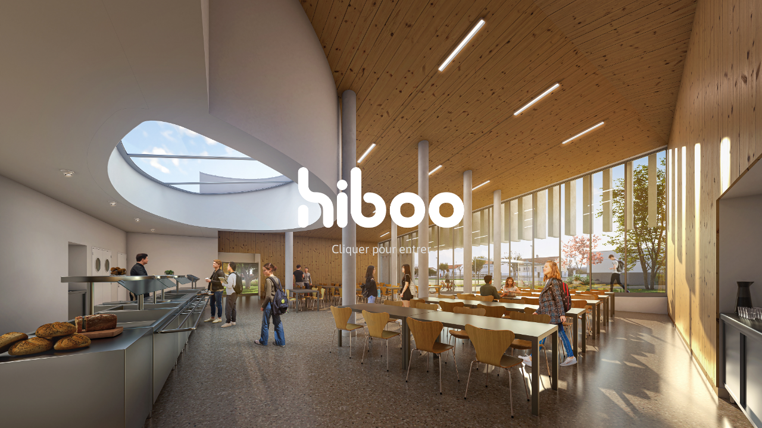

--- FILE ---
content_type: text/html; charset=utf-8
request_url: https://hiboo.fr/
body_size: 2187
content:
<!DOCTYPE HTML>
<html lang="en-US">
<head>
  <meta charset="UTF-8" />
  <meta name="viewport" content="width=device-width, initial-scale=1" />
      <meta name="keywords"  content="Image,synthèse,architecture,infographie,hiboo,visualisation,intégration,promotion,immobilier,3d,vidéo,virtuel,nantes,anais" />
      <meta name="description"  content="Hiboo. Atelier de création multimédia vous propose ses prestations en infographie dans les domaines de l'architecture, du design et du paysage." />
      <meta name="twitter:card"  content="summary_large_image" />
      <meta name="twitter:site"  content="@AdobePortfolio" />
      <meta  property="og:title" content="HIBOO" />
      <meta  property="og:description" content="Hiboo. Atelier de création multimédia vous propose ses prestations en infographie dans les domaines de l'architecture, du design et du paysage." />
      <meta  property="og:image" content="https://cdn.myportfolio.com/c9c0185c-7533-4276-aaf5-13aa6d3cc6ab/9194297c-fd7e-4fbe-bea7-01eba9fe49c2_rwc_0x0x945x945x945.png?h=b0b027a8618aa6759ba907fa457d63d2" />
        <link rel="icon" href="https://cdn.myportfolio.com/c9c0185c-7533-4276-aaf5-13aa6d3cc6ab/d68e9f3c-71fc-4905-a68f-e442d8b7627a_carw_1x1x32.png?h=35ef7cd8553fa395eaeb74ba31d544db" />
        <link rel="apple-touch-icon" href="https://cdn.myportfolio.com/c9c0185c-7533-4276-aaf5-13aa6d3cc6ab/4e3419b3-a030-4c23-acf7-86059142b419_carw_1x1x180.jpg?h=7e516cf461d97bd17304683404f20221" />
      <link rel="stylesheet" href="/dist/css/main.css" type="text/css" />
      <link rel="stylesheet" href="https://cdn.myportfolio.com/c9c0185c-7533-4276-aaf5-13aa6d3cc6ab/64f275b67bb404b7e416d32c4fa9b7ea1712328194.css?h=8580f76e19dcbb32c9e2b01994ae2323" type="text/css" />
    <link rel="canonical" href="https://hiboo.fr/accueil-hiboo" />
      <title>HIBOO</title>
    <script type="text/javascript" src="//use.typekit.net/ik/[base64].js?cb=35f77bfb8b50944859ea3d3804e7194e7a3173fb" async onload="
    try {
      window.Typekit.load();
    } catch (e) {
      console.warn('Typekit not loaded.');
    }
    "></script>
</head>
  <body class="transition-enabled">    <section class="splash centered e2e-site-content">
      <div class="outer-wrap">
        <div class="centered-content-wrap js-site-wrap splash-modules">
      <div class='page-background-video page-background-video-with-panel'>
      </div>
      <div class="page-content js-page-content" data-context="pages" data-identity="id:p5d6fab791806659b0c923aa77362eeef70158c884a6d8c46bba02">
        <div id="project-canvas" class="js-project-modules modules content">
          <div id="project-modules">
              
              <div class="project-module module image project-module-image js-js-project-module"  style="padding-top: 0px;
padding-bottom: 0px;
  width: 100%;
  max-width: 400px;
  float: center;
  clear: both;
">

  

  
     <div class="js-lightbox" data-src="https://cdn.myportfolio.com/c9c0185c-7533-4276-aaf5-13aa6d3cc6ab/a4742cd0-f61c-47bf-8a78-c5847a9c2f15.png?h=5b684b20e02edb485471d5ed48e866a4">
           <img
             class="js-lazy e2e-site-project-module-image"
             src="[data-uri]"
             data-src="https://cdn.myportfolio.com/c9c0185c-7533-4276-aaf5-13aa6d3cc6ab/a4742cd0-f61c-47bf-8a78-c5847a9c2f15_rw_1920.png?h=8a929724f7b105c996f7b4a98f1bd5d0"
             data-srcset="https://cdn.myportfolio.com/c9c0185c-7533-4276-aaf5-13aa6d3cc6ab/a4742cd0-f61c-47bf-8a78-c5847a9c2f15_rw_600.png?h=bc4aeda7eb83b9b9403cf26243bb0413 600w,https://cdn.myportfolio.com/c9c0185c-7533-4276-aaf5-13aa6d3cc6ab/a4742cd0-f61c-47bf-8a78-c5847a9c2f15_rw_1200.png?h=a76d1d9ddc8115039b1efcec9d442725 1200w,https://cdn.myportfolio.com/c9c0185c-7533-4276-aaf5-13aa6d3cc6ab/a4742cd0-f61c-47bf-8a78-c5847a9c2f15_rw_1920.png?h=8a929724f7b105c996f7b4a98f1bd5d0 1553w,"
             data-sizes="(max-width: 1553px) 100vw, 1553px"
             width="1553"
             height="0"
             style="padding-bottom: 31.5%; background: rgba(0, 0, 0, 0.03)"
             
           >
     </div>
  

</div>

              
              
              
              
              
              
              
              
              <div class="js-project-module project-module module button project-module-button" data-id="m5d6fab791c4677917a38c6191d2afff7eff224480ddc8d145a736"  style=" padding-top: 0px;
padding-bottom: 0px;
">
    <div class="button-container" style="  text-align: center;
">
      <a href="/images" class="button-module preserve-whitespace--nowrap">Cliquer pour entrer</a>
      
    </div>
</div>

              
              
              
              
              
              
              
              
              
          </div>
        </div>
      </div>
        </div>
      </div>
    </section>
</body>
<script type="text/javascript">
  // fix for Safari's back/forward cache
  window.onpageshow = function(e) {
    if (e.persisted) { window.location.reload(); }
  };
</script>
  <script type="text/javascript">var __config__ = {"page_id":"p5d6fab791806659b0c923aa77362eeef70158c884a6d8c46bba02","theme":{"name":"geometric"},"pageTransition":true,"linkTransition":true,"disableDownload":false,"localizedValidationMessages":{"required":"This field is required","Email":"This field must be a valid email address"},"lightbox":{"enabled":true,"color":{"opacity":0.94,"hex":"#fff"}},"cookie_banner":{"enabled":false}};</script>
  <script type="text/javascript" src="/site/translations?cb=35f77bfb8b50944859ea3d3804e7194e7a3173fb"></script>
  <script type="text/javascript" src="/dist/js/main.js?cb=35f77bfb8b50944859ea3d3804e7194e7a3173fb"></script>
</html>
